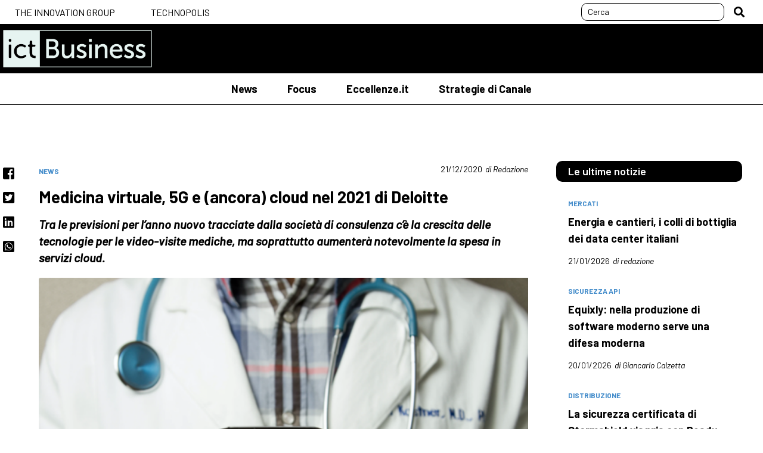

--- FILE ---
content_type: text/html; charset=utf-8
request_url: https://www.ictbusiness.it/news/medicina-virtuale-5g-e-ancora-cloud-nel-2021-di-deloitte.aspx
body_size: 12837
content:


<!DOCTYPE html>
<html lang="it">
<head id="Head1"><meta charset="UTF-8" /><meta http-equiv="X-UA-Compatible" content="IE=edge" /><title>
    Medicina virtuale, 5G e (ancora) cloud nel 2021 di Deloitte
</title><meta name="viewport" content="width=device-width, user-scalable=yes, initial-scale=1.0, minimum-scale=1.0" /><meta content="on" /><link rel="preconnect" href="https://fonts.googleapis.com" /><link rel="preconnect" href="https://fonts.gstatic.com" crossorigin="" /><link href="https://fonts.googleapis.com/css2?family=Barlow:ital,wght@0,300;0,400;0,500;0,600;0,700;1,300;1,400;1,500&amp;display=swap" rel="stylesheet" /><!--open_h_noamp--><script>
  (function(i,s,o,g,r,a,m){i['GoogleAnalyticsObject']=r;i[r]=i[r]||function(){
  (i[r].q=i[r].q||[]).push(arguments)},i[r].l=1*new Date();a=s.createElement(o),
  m=s.getElementsByTagName(o)[0];a.async=1;a.src=g;m.parentNode.insertBefore(a,m)
  })(window,document,'script','https://www.google-analytics.com/analytics.js','ga');

  ga('create', 'UA-3229428-4', 'auto');
  ga('send', 'pageview');
</script>

<script type='text/javascript'>
	var googletag = googletag || {};
	googletag.cmd = googletag.cmd || [];
	(function() {
	var gads = document.createElement('script');
	gads.async = true;
	gads.type = 'text/javascript';
	var useSSL = 'https:' == document.location.protocol;
	gads.src = (useSSL ? 'https:' : 'http:') +
	'//www.googletagservices.com/tag/js/gpt.js';
	var node = document.getElementsByTagName('script')[0];
	node.parentNode.insertBefore(gads, node);
	})();
</script>

<script type='text/javascript'>
	googletag.cmd.push(function() {
	googletag.defineSlot('/4906791/ICTHalfPage', [300, 600], 'div-gpt-ad-1406536566919-0').addService(googletag.pubads());
	googletag.defineSlot('/4906791/ICTLeaderboard', [728, 90], 'div-gpt-ad-1406536566919-1').addService(googletag.pubads());
	googletag.defineSlot('/4906791/ICTLeaderboard2', [728, 90], 'div-gpt-ad-1406536566919-2').addService(googletag.pubads());
	googletag.defineSlot('/4906791/ICTLeaderboard3', [728, 90], 'div-gpt-ad-1406536566919-3').addService(googletag.pubads());
	googletag.defineSlot('/4906791/ICTMPU', [300, 250], 'div-gpt-ad-1406536566919-4').addService(googletag.pubads());
	googletag.defineSlot('/4906791/ICTMPU2', [300, 250], 'div-gpt-ad-1406536566919-5').addService(googletag.pubads());
	googletag.defineSlot('/4906791/ICTPageSkin', [1920, 1200], 'div-gpt-ad-1552014707027-0').addService(googletag.pubads());
	googletag.defineSlot('/4906791/ICTMPUA', [300, 250], 'div-gpt-ad-1553694882604-0').addService(googletag.pubads());
	// googletag.defineSlot('/4906791/ICTSkin', [[1280, 1600], [1440, 1600]], 'div-gpt-ad-1414768538973-0').addService(googletag.pubads());
	googletag.defineSlot('/4906791/ICTSkyscraper', [120, 600], 'div-gpt-ad-1406536566919-7').addService(googletag.pubads());
	googletag.defineSlot('/4906791/PartnerSpaceFujitsu', [728, 90], 'div-gpt-ad-1406536566919-8').addService(googletag.pubads());
	googletag.defineSlot('/4906791/PartnerSpaceFujitsuMPU', [300, 250], 'div-gpt-ad-1406536566919-9').addService(googletag.pubads());
	googletag.pubads().enableSingleRequest();
	googletag.enableServices();
	});
</script>

<script type='text/javascript'>
	var mpu_id = 'div-gpt-ad-1406536566919-4';
	var mpu_id2 = 'div-gpt-ad-1406536566919-5';
	var mpu_idA = 'div-gpt-ad-1553694882604-0';
</script><!--close_h_noamp--><!--h_s_amp--><link href="/media/782.css" type="text/css" rel="STYLESHEET" /><link href="/media/784.css" type="text/css" rel="STYLESHEET" /><meta name="description" content="Tra le previsioni per l’anno nuovo tracciate dalla società di consulenza c’è la crescita delle tecnologie per le video-visite mediche, ma soprattutto aumenterà notevolmente la spesa in servizi cloud.">
<meta name="title" content="Medicina virtuale, 5G e (ancora) cloud nel 2021 di Deloitte">
<meta name="keywords" content="News">
<meta property="og:title"  content="Medicina virtuale, 5G e (ancora) cloud nel 2021 di Deloitte" /><meta property="og:description"  content="Tra le previsioni per l’anno nuovo tracciate dalla società di consulenza c’è la crescita delle tecnologie per le video-visite mediche, ma soprattutto aumenterà notevolmente la spesa in servizi cloud." /><meta property="og:type" content="website" /><link rel='canonical' href='https://www.ictbusiness.it/news/medicina-virtuale-5g-e-ancora-cloud-nel-2021-di-deloitte.aspx' /><link rel="image_src" href="/allegati/2023/12/immagine_178588.jpg" /><meta property="og:image"  content="/allegati/2023/12/immagine_178588.jpg" /><link rel='amphtml' href='https://www.ictbusiness.it/news/medicina-virtuale-5g-e-ancora-cloud-nel-2021-di-deloitte.amp.aspx' /></head>
<body class="interne-sezione article" [class]="statusmenu =='open' ? 'menu interne-sezione article' : 'interne-sezione article'">
    <!--open_bb_noamp--><!--close_bb_noamp--><!--bb_s_amp-->
    <form method="post" action="/news/medicina-virtuale-5g-e-ancora-cloud-nel-2021-di-deloitte.aspx" id="Form1">
<div class="aspNetHidden">
<input type="hidden" name="__VIEWSTATE" id="__VIEWSTATE" value="/wEPDwULLTEwNjQwMjM3NDdkZKjNieuhccIrzER9qOhfTFELowAd" />
</div>

<div>

</div>

      <section class="wrapper">

        <div class="top-header">
          <div class="width-cnt">
            <div id="Module_309421" class="m-topheader"><ul>
	<li><a href="https://www.theinnovationgroup.it/?lang=it" target="_blank">The Innovation Group</a></li>
	<li><a href="https://www.technopolismagazine.it/" target="_blank">Technopolis</a></li>
</ul>
</div>
            <div id="Module_309422" class="m-searchdesktop">

        <div class="desktop-search">
              <div class="search">
                  <input  id="search-input-top" maxlength="50" type="text" placeholder="Cerca">
    
                        <button type="button" role="button"  id="search_btn-top"></button>
                    </div>
            </div>
    

<script type="text/javascript">

    document.addEventListener('DOMContentLoaded', function () {
        
        document.querySelector('#search_btn-top').addEventListener('click', SubmitSearchFormTop);
        document.querySelector("#search-input-top").addEventListener('keyup', onkeypressTop, false);
        document.querySelector("#search-input-top").addEventListener('keypress', onkeypressTop, false);

    });

    function onkeypressTop(e) {
        e.which = e.which || e.keyCode;
        if (e.which == 13) {
            event.preventDefault();
            event.returnValue = false;
            event.cancel = true;
            event.stopPropagation();
            SubmitSearchFormTop(event);
        }
    }

    function SubmitSearchFormTop(event) {
        event.stopPropagation();
        event.preventDefault();

        var re = /<\S[^><]*>/g,
            field = document.querySelector("#search-input-top"),
            value = field.value;
        var keyword = value.replace(re, "");
        var errMsg = 'Inserisci almeno 3 caratteri';

            if (keyword != '') {
                if (keyword.length < 3) {
                    alert(errMsg);
                    field.focus();
                    return false;
                } else {
                    top.location = '/ricerca.aspx?searchtext=' + encodeURIComponent(keyword);
                }
            }
            else {
                alert(errMsg);
                field.focus();
                return false;
            }
        }
</script></div>
          </div>
        </div>

            <div class="site-header">
          <div class="top-site-header">
          <div class="width-cnt">
            <div class="ict">
              <a href="/" title="ict-Business">
                <img src="/media/2/4163/logo-ICT-Business.png" alt="ict-Business">         
              </a>
            </div>             
            <div class="top-search">
              <div id="Module_309446" class="m-search">

        
    
<button type="button" role="button" class="btn-search"  on="tap:AMP.setState({ statusSearch: statusSearch == 'open' ? 'close' : 'open'})" ></button>
<div class="search">
    <input class="search-box"  id="search-input" maxlength="50" type="text" placeholder="Cerca">
    <button type="button" id="search_btn"></button>
</div>

<script type="text/javascript">

    document.addEventListener('DOMContentLoaded', function () {

        //document.querySelector('.btn-search').addEventListener('click', function () {
        //    document.querySelector('.top-search .search').toggle();
        //});

        document.querySelector('#search_btn').addEventListener('click', SubmitSearchForm);
        document.querySelector("#search-input").addEventListener('keyup', onkeypress, false);
        document.querySelector("#search-input").addEventListener('keypress', onkeypress, false);

    });

    /*const btn = document.querySelector('.top-search .btn-search');*/
    /*let wrapper = document.querySelector('.top-search');*/
    document.onclick = function (e) {
        if (document.querySelector('.top-search') && document.querySelector('.top-search').classList.contains('search-open')) {
            if (!e.target.classList.contains('search') && !e.target.classList.contains('btn-search') && !e.target.classList.contains('search-box')) {
                wrapper.classList.remove('search-open');
            }
        }
    }

    function onkeypress(e) {
        e.which = e.which || e.keyCode;
        if (e.which == 13) {
            event.preventDefault();
            event.returnValue = false;
            event.cancel = true;
            event.stopPropagation();
            SubmitSearchForm(event);
        }
    }

    function SubmitSearchForm(event) {
        event.stopPropagation();
        event.preventDefault();

        var re = /<\S[^><]*>/g,
            field = document.querySelector("#search-input"),
            value = field.value;
        var keyword = value.replace(re, "");
        var errMsg = 'Inserisci almeno 3 caratteri';

            if (keyword != '') {
                if (keyword.length < 3) {
                    alert(errMsg);
                    field.focus();
                    return false;
                } else {
                    top.location = '/ricerca.aspx?searchtext=' + encodeURIComponent(keyword);
                }
            }
            else {
                alert(errMsg);
                field.focus();
                return false;
            }
        }
</script></div>
            </div>  
            <button class="lines-button" type="button" role="button" aria-label="Toggle Navigation">
              <div class="cnt-lines">
                <span class="lines"></span>
              </div>
            </button> 
             
          </div>
          </div>
          <div class="bottom-site-header">
          <div class="width-cnt">
            <div class="cnt-nav">
              <div id="Module_309343" class="m-mainmenu"><ul class="main-nav"><li class="item-menu"><a class="main-item-menu" href="/news/">News</a></li><li class="item-menu"><a class="main-item-menu" href="/focus/">Focus</a></li><li class="item-menu"><a class="main-item-menu" href="/eccellenzeit/">Eccellenze.it</a></li><li class="item-menu"><a class="main-item-menu" href="/strategie-di-canale/">Strategie di Canale</a></li></ul>
</div>               
            </div>               
          </div>            
          </div>




        </div>

            

              <main>

                  <div class="cnt-banner-top">
                   <div id="Module_309385" class="m-bannertop"></div>  
                  </div> 
                  <section class="cnt-section top-page-section">
                      <article class="top-page">
                        <div id="Module_309386" class="m-txttop"></div>  
                      </article>
                  </section>
                <div class="main-site-section">
                  <div id="Module_309347" class="m-main">



<div id="main_309347_309347_divLayout" class="table-modulo"><div class="row-module"><div class="cell-module mw-1column" id="cell_150277_0_0" style="width:100.00%"><div class="modulo" id="Module_309414">


<section class="cnt-section cnt-article">
    <ul class="social-share" id="social-share">
        <li><a href="#" class="facebook" id="fbshare"><span>facebook</span></a></li>
        <li><a href="#" class="twitter" id="twshare"><span>twitter</span></a></li>
        <li><a href="#" class="linkedin" id="inshare"><span>linkedin</span></a></li>
        <li><a href="#" class="wa" id="washare" target="_blank"><span>whatsapp</span></a></li>
    </ul>
    <div class="row-category">

        
                <ul class="category-list">
            
                <li class="category  news"><a href="/news/">News</a></li>
            
                </ul>
            
        <div class="date-author">
            <span class="date">
                21/12/2020
            </span>
            <span class="author">
                di Redazione
            </span>
        </div>
    </div>
    <div class="row-author">
        <div id="m9a2ba085606042c1a001698ffcf421a0_pnlAttribute" class="sponsored">
	
            
</div>

    </div>
    <h1>
        Medicina virtuale, 5G e (ancora) cloud nel 2021 di Deloitte</h1>
    <div class="summary">
        <p>
            Tra le previsioni per l’anno nuovo tracciate dalla società di consulenza c’è la crescita delle tecnologie per le video-visite mediche, ma soprattutto aumenterà notevolmente la spesa in servizi cloud.</p>
    </div>
    
    
    
    
    <div id="m9a2ba085606042c1a001698ffcf421a0_pnlMainImg" class="cnt-img">
	
        <img src="/allegati/2023/12/immagine_178591.jpg" id="m9a2ba085606042c1a001698ffcf421a0_imgMain" itemprop="image" class="main-img" alt="immagine.jpg" loading="lazy" data-amp-width="684" data-amp-height="513" />
        <p class="meta-img">
            </p>
    
</div>

    <script id="speakup-player-script" src="https://cdn.speakup.ai/loader.speakup.min.js" async></script>
    <div id="speakup-player"></div>


    <div class="txt-article">
                                    
                

                    
                            <p><p dir="ltr" style="line-height: 1.8; margin-top: 0pt; margin-bottom: 0pt;"><span id="docs-internal-guid-8114becb-7fff-78f5-689d-23ee2052c5de"><span style="font-size: 11pt; font-family: Arial; font-variant-numeric: normal; font-variant-east-asian: normal; vertical-align: baseline; white-space: pre-wrap;">Il 2020, sfortunatissimo da molti punti di vista, &egrave; stato per&ograve; anche l&rsquo;anno della crescita delle tecnologie di lavoro a distanza, delle esperienze digitali, dell&rsquo;esordio in e-commerce per molti operatori del commercio e della ristorazione, della didattica a distanza (che, pur problematica e ancora da perfezionare, ha contribuito a rinnovare la scuola italiana). </span><span style="font-size: 11pt; font-family: Arial; font-weight: 700; font-variant-numeric: normal; font-variant-east-asian: normal; vertical-align: baseline; white-space: pre-wrap;">Ma come sar&agrave; il 2021? </span><span style="font-size: 11pt; font-family: Arial; font-variant-numeric: normal; font-variant-east-asian: normal; vertical-align: baseline; white-space: pre-wrap;">Come d&rsquo;abitudine, a fine dicembre i vendor si sbilanciano in previsioni tecnologiche sull&rsquo;anno nuovo, previsioni che sono tuttavia un po&rsquo; condizionate dal particolare ambito di mercato in cui l&rsquo;azienda opera. Un punto di vista forse pi&ugrave; neutrale e ampio &egrave; quello di </span><span style="font-size: 11pt; font-family: Arial; font-weight: 700; font-variant-numeric: normal; font-variant-east-asian: normal; vertical-align: baseline; white-space: pre-wrap;">Deloitte</span><span style="font-size: 11pt; font-family: Arial; font-variant-numeric: normal; font-variant-east-asian: normal; vertical-align: baseline; white-space: pre-wrap;">, espresso per ventesimo anno consecutivo nel report &ldquo;TMT Predictions&rdquo;.&nbsp;</span></span></p>
<p dir="ltr" style="line-height: 1.8; margin-top: 0pt; margin-bottom: 0pt;"><span id="docs-internal-guid-8114becb-7fff-78f5-689d-23ee2052c5de">&nbsp;</span></p>
<p dir="ltr" style="line-height: 1.8; margin-top: 0pt; margin-bottom: 0pt;"><span id="docs-internal-guid-8114becb-7fff-78f5-689d-23ee2052c5de"><span style="font-size: 11pt; font-family: Arial; font-variant-numeric: normal; font-variant-east-asian: normal; vertical-align: baseline; white-space: pre-wrap;">Ne 2021 il covid-19 far&agrave; ancora sentire i suoi effetti, nel bene e nel male, ma ci saranno anche fenomeni tecnologici indipendenti dalle dinamiche della crisi sanitaria. </span><span style="font-size: 11pt; font-family: Arial; font-style: italic; font-variant-numeric: normal; font-variant-east-asian: normal; vertical-align: baseline; white-space: pre-wrap;">&ldquo;&Egrave; ormai sotto gli occhi di tutti che la pandemia ha portato con s&eacute; un&rsquo;accelerazione tecnologica senza precedenti, soprattutto in Italia&rdquo;</span><span style="font-size: 11pt; font-family: Arial; font-variant-numeric: normal; font-variant-east-asian: normal; vertical-align: baseline; white-space: pre-wrap;">, commenta </span><span style="font-size: 11pt; font-family: Arial; font-weight: 700; font-variant-numeric: normal; font-variant-east-asian: normal; vertical-align: baseline; white-space: pre-wrap;">Andrea Laurenza</span><span style="font-size: 11pt; font-family: Arial; font-variant-numeric: normal; font-variant-east-asian: normal; vertical-align: baseline; white-space: pre-wrap;">, TMT Industry Leader, Deloitte Central Mediterranean. &ldquo;I</span><span style="font-size: 11pt; font-family: Arial; font-style: italic; font-variant-numeric: normal; font-variant-east-asian: normal; vertical-align: baseline; white-space: pre-wrap;">nfatti &egrave; cambiato radicalmente il modo in cui viviamo e lavoriamo, ma allo stesso tempo una vasta gamma di tecnologie aziendali e di consumo, dal 5G al cloud, continuer&agrave; a offrire nuove opportunit&agrave; di business a tutto l&rsquo;ecosistema socio-economico&rdquo;.</span><span style="font-size: 11pt; font-family: Arial; font-variant-numeric: normal; font-variant-east-asian: normal; vertical-align: baseline; white-space: pre-wrap;"> Vediamo allora le principali previsioni della societ&agrave; di consulenza per il 2021.</span></span></p>
<p dir="ltr" style="line-height: 1.8; margin-top: 0pt; margin-bottom: 0pt;"><span id="docs-internal-guid-8114becb-7fff-78f5-689d-23ee2052c5de">&nbsp;</span></p>
<p dir="ltr" style="line-height: 1.8; margin-top: 0pt; margin-bottom: 0pt;"><span id="docs-internal-guid-8114becb-7fff-78f5-689d-23ee2052c5de"><span style="font-size: 11pt; font-family: Arial; font-weight: 700; font-variant-numeric: normal; font-variant-east-asian: normal; vertical-align: baseline; white-space: pre-wrap;">Medicina sempre pi&ugrave; virtuale</span></span></p>
<p dir="ltr" style="line-height: 1.8; margin-top: 0pt; margin-bottom: 0pt;"><span id="docs-internal-guid-8114becb-7fff-78f5-689d-23ee2052c5de"><span style="font-size: 11pt; font-family: Arial; font-style: italic; font-variant-numeric: normal; font-variant-east-asian: normal; vertical-align: baseline; white-space: pre-wrap;">&ldquo;Oltre ad aver reso necessario l&rsquo;abbattimento di alcune barriere normative, il covid-19 ha spinto i pazienti a comprendere e utilizzare le app di videochiamata, soprattutto gli ultrasessantenni</span><span style="font-size: 11pt; font-family: Arial; font-variant-numeric: normal; font-variant-east-asian: normal; vertical-align: baseline; white-space: pre-wrap;">&rdquo;, spiega Deloitte. Nel 2019, prima della pandemia, solo l&rsquo;1% consumatori avevano usufruito di </span><span style="font-size: 11pt; font-family: Arial; font-weight: 700; font-variant-numeric: normal; font-variant-east-asian: normal; vertical-align: baseline; white-space: pre-wrap;">visite mediche a distanza,</span><span style="font-size: 11pt; font-family: Arial; font-variant-numeric: normal; font-variant-east-asian: normal; vertical-align: baseline; white-space: pre-wrap;"> rese possibili dalle applicazioni di videochiamata. Ma nel 2021, secondo Deloitte, la percentuale nel mondo salir&agrave; al </span><span style="font-size: 11pt; font-family: Arial; font-weight: 700; font-variant-numeric: normal; font-variant-east-asian: normal; vertical-align: baseline; white-space: pre-wrap;">5%</span><span style="font-size: 11pt; font-family: Arial; font-variant-numeric: normal; font-variant-east-asian: normal; vertical-align: baseline; white-space: pre-wrap;">, per un totale stimato di circa 400 milioni di video-visite.&nbsp;</span></span></p>
<p dir="ltr" style="line-height: 1.8; margin-top: 0pt; margin-bottom: 0pt;">&nbsp;</p>
<p dir="ltr" style="line-height: 1.8; margin-top: 0pt; margin-bottom: 0pt;">&nbsp;</p>
<p dir="ltr" style="line-height: 1.8; margin-top: 0pt; margin-bottom: 0pt;">&nbsp;</p>
<p><a class="fancybox" href="https://www.ictbusiness.it/files/2020/12/immagini_contenuti/45058/cloud-ibrido.png" rel="ligthbox" target="_blank" title=""><img alt="" class="img-thumbnail img-responsive img-newsite" src="https://www.ictbusiness.it/files/2020/12/immagini_contenuti/45058/cloud-ibrido_t.png" style="border-width: 0px; border-style: solid; height: 375px; width: 500px;" title="" /></a></p>
<p dir="ltr" style="line-height: 1.8; margin-top: 0pt; margin-bottom: 0pt;"><span id="docs-internal-guid-8114becb-7fff-78f5-689d-23ee2052c5de">&nbsp;</span></p>
<p dir="ltr" style="line-height: 1.8; margin-top: 0pt; margin-bottom: 0pt;"><span id="docs-internal-guid-8114becb-7fff-78f5-689d-23ee2052c5de"><span style="font-size: 11pt; font-family: Arial; font-weight: 700; font-variant-numeric: normal; font-variant-east-asian: normal; vertical-align: baseline; white-space: pre-wrap;">Un cloud ancor pi&ugrave; ricco</span></span></p>
<p dir="ltr" style="line-height: 1.8; margin-top: 0pt; margin-bottom: 0pt;"><span id="docs-internal-guid-8114becb-7fff-78f5-689d-23ee2052c5de"><span style="font-size: 11pt; font-family: Arial; font-variant-numeric: normal; font-variant-east-asian: normal; vertical-align: baseline; white-space: pre-wrap;">Il mercato del cloud computing emerger&agrave; dalla crisi fortemente rafforzato. L&rsquo;anno prossimo la spesa mondiale in soluzioni cloud crescer&agrave; </span><span style="font-size: 11pt; font-family: Arial; font-weight: 700; font-variant-numeric: normal; font-variant-east-asian: normal; vertical-align: baseline; white-space: pre-wrap;">sette volte pi&ugrave; velocemente della spesa IT </span><span style="font-size: 11pt; font-family: Arial; font-variant-numeric: normal; font-variant-east-asian: normal; vertical-align: baseline; white-space: pre-wrap;">complessiva, mentre tra il 2021 e il 2025 si prevede che l&rsquo;aumento dei ricavi rimanga superiore al 30%, spinto dagli obiettivi di efficienza, agilit&agrave; e capacit&agrave; di innovazione delle aziende. &ldquo;</span><span style="font-size: 11pt; font-family: Arial; font-style: italic; font-variant-numeric: normal; font-variant-east-asian: normal; vertical-align: baseline; white-space: pre-wrap;">Nel prossimo futuro, le tecnologie cloud potrebbero diventare la soluzione principale per molteplici tipologie di business&rdquo;</span><span style="font-size: 11pt; font-family: Arial; font-variant-numeric: normal; font-variant-east-asian: normal; vertical-align: baseline; white-space: pre-wrap;">, sottolinea Deloitte.</span></span></p>
<p dir="ltr" style="line-height: 1.8; margin-top: 0pt; margin-bottom: 0pt;"><span id="docs-internal-guid-8114becb-7fff-78f5-689d-23ee2052c5de">&nbsp;</span></p>
<p dir="ltr" style="line-height: 1.8; margin-top: 0pt; margin-bottom: 0pt;"><span id="docs-internal-guid-8114becb-7fff-78f5-689d-23ee2052c5de"><span style="font-size: 11pt; font-family: Arial; font-weight: 700; font-variant-numeric: normal; font-variant-east-asian: normal; vertical-align: baseline; white-space: pre-wrap;">Sport femminili alla riscossa</span></span></p>
<p dir="ltr" style="line-height: 1.8; margin-top: 0pt; margin-bottom: 0pt;"><span id="docs-internal-guid-8114becb-7fff-78f5-689d-23ee2052c5de"><span style="font-size: 11pt; font-family: Arial; font-variant-numeric: normal; font-variant-east-asian: normal; vertical-align: baseline; white-space: pre-wrap;">L&rsquo;industria degli eventi sportivi ha risentito pesantemente delle limitazioni dei lockdown. L&rsquo;anno prossimo, invece, il settore sar&agrave; attraversato da due tendenze forti: la crescita del giro d&rsquo;affari legato agli </span><span style="font-size: 11pt; font-family: Arial; font-weight: 700; font-variant-numeric: normal; font-variant-east-asian: normal; vertical-align: baseline; white-space: pre-wrap;">sport femminili </span><span style="font-size: 11pt; font-family: Arial; font-variant-numeric: normal; font-variant-east-asian: normal; vertical-align: baseline; white-space: pre-wrap;">(che raggiunger&agrave; il miliardo di dollari) e l&rsquo;ascesa delle </span><span style="font-size: 11pt; font-family: Arial; font-weight: 700; font-variant-numeric: normal; font-variant-east-asian: normal; vertical-align: baseline; white-space: pre-wrap;">tecnologie digitali a supporto degli allenamenti. </span><span style="font-size: 11pt; font-family: Arial; font-variant-numeric: normal; font-variant-east-asian: normal; vertical-align: baseline; white-space: pre-wrap;">Saranno importanti smartwatch e fitness band, quindi, ma anche sensori e dati che misurano il grado di benessere e l&rsquo;attivit&agrave; fisica delle persone.</span></span></p>
<p dir="ltr" style="line-height: 1.8; margin-top: 0pt; margin-bottom: 0pt; padding: 0pt 0pt 12pt;"><span id="docs-internal-guid-8114becb-7fff-78f5-689d-23ee2052c5de">&nbsp;</span></p>
<p dir="ltr" style="line-height: 1.8; margin-top: 0pt; margin-bottom: 0pt; padding: 0pt 0pt 12pt;"><span id="docs-internal-guid-8114becb-7fff-78f5-689d-23ee2052c5de"><span style="font-size: 11pt; font-family: Arial; font-weight: 700; font-variant-numeric: normal; font-variant-east-asian: normal; vertical-align: baseline; white-space: pre-wrap;">Pi&ugrave; chiarezza sul 5G</span><br />
<span style="font-size: 11pt; font-family: Arial; font-variant-numeric: normal; font-variant-east-asian: normal; vertical-align: baseline; white-space: pre-wrap;">Per quanto improbabili, le </span><span style="font-size: 11pt; font-family: Arial; font-weight: 700; font-variant-numeric: normal; font-variant-east-asian: normal; vertical-align: baseline; white-space: pre-wrap;">bufale sui rischi del 5G</span><span style="font-size: 11pt; font-family: Arial; font-variant-numeric: normal; font-variant-east-asian: normal; vertical-align: baseline; white-space: pre-wrap;"> hanno circolato abbondantemente nel 2020, anche sull&rsquo;onda del covid-19. E fra l&rsquo;altro l&rsquo;Italia si distingue per uno scarso livello di conoscenza sul tema delle reti mobili di quinta generazione: siamo al penultimo posto tra le nazioni analizzate da Deloitte. Da noi, infatti, solo il 53% degli utenti ha le idee chiare su che cosa sia il 5G. &ldquo;</span><span style="font-size: 11pt; font-family: Arial; font-style: italic; font-variant-numeric: normal; font-variant-east-asian: normal; vertical-align: baseline; white-space: pre-wrap;">&Egrave; dunque necessario&rdquo;</span><span style="font-size: 11pt; font-family: Arial; font-variant-numeric: normal; font-variant-east-asian: normal; vertical-align: baseline; white-space: pre-wrap;">, spiega Deloitte, &ldquo;</span><span style="font-size: 11pt; font-family: Arial; font-style: italic; font-variant-numeric: normal; font-variant-east-asian: normal; vertical-align: baseline; white-space: pre-wrap;">impostare un tempestivo e adeguato piano di informazione che educhi i consumatori affinch&eacute; vengano opportunamente arginate le paure&rdquo;.</span></span></p>
<p dir="ltr" style="line-height: 1.8; margin-top: 0pt; margin-bottom: 0pt; padding: 0pt 0pt 12pt;"><span id="docs-internal-guid-8114becb-7fff-78f5-689d-23ee2052c5de"><span style="font-size: 11pt; font-family: Arial; font-weight: 700; font-variant-numeric: normal; font-variant-east-asian: normal; vertical-align: baseline; white-space: pre-wrap;">L&rsquo;edge &ldquo;intelligente&rdquo; prende il volo</span><br />
<span style="font-size: 11pt; font-family: Arial; font-variant-numeric: normal; font-variant-east-asian: normal; vertical-align: baseline; white-space: pre-wrap;">Nel 2021 il mercato mondiale delle</span><span style="font-size: 11pt; font-family: Arial; font-weight: 700; font-variant-numeric: normal; font-variant-east-asian: normal; vertical-align: baseline; white-space: pre-wrap;"> tecnologie di &ldquo;intelligente edge&rdquo;</span><span style="font-size: 11pt; font-family: Arial; font-variant-numeric: normal; font-variant-east-asian: normal; vertical-align: baseline; white-space: pre-wrap;">, cio&egrave; di calcolo e analisi dei dati spostati negli oggetti periferici delle reti, toccher&agrave; i </span><span style="font-size: 11pt; font-family: Arial; font-weight: 700; font-variant-numeric: normal; font-variant-east-asian: normal; vertical-align: baseline; white-space: pre-wrap;">12 miliardi di dollari </span><span style="font-size: 11pt; font-family: Arial; font-variant-numeric: normal; font-variant-east-asian: normal; vertical-align: baseline; white-space: pre-wrap;">di valore. il tasso annuo di crescita composto sar&agrave; del 35%, un aumento trainato principalmente dalle aziende di telecomunicazioni e dalle loro reti 5G, oltre che dai fornitori di servizi cloud.</span></span></p>
<p dir="ltr" style="line-height: 1.8; margin-top: 0pt; margin-bottom: 0pt; padding: 0pt 0pt 12pt;">&nbsp;</p>
<p dir="ltr" style="line-height: 1.8; margin-top: 0pt; margin-bottom: 0pt; padding: 0pt 0pt 12pt;"><a class="fancybox" href="https://www.ictbusiness.it/files/2020/12/immagini_contenuti/45058/apple-visori-realta-aumentata.png" rel="ligthbox" style="background-color: rgb(255, 255, 255);" target="_blank" title=""><img alt="" class="img-thumbnail img-responsive img-newsite" src="https://www.ictbusiness.it/files/2020/12/immagini_contenuti/45058/apple-visori-realta-aumentata_t.png" style="border-width: 0px; border-style: solid; height: 374px; width: 500px;" title="" /></a></p>
<p dir="ltr" style="line-height: 1.8; margin-top: 0pt; margin-bottom: 12pt;">&nbsp;</p>
<p dir="ltr" style="line-height: 1.8; margin-top: 0pt; margin-bottom: 12pt;"><span id="docs-internal-guid-8114becb-7fff-78f5-689d-23ee2052c5de"><span style="font-size: 11pt; font-family: Arial; font-weight: 700; font-variant-numeric: normal; font-variant-east-asian: normal; vertical-align: baseline; white-space: pre-wrap;">Tv a 8K, visori, reti &ldquo;aperte&rdquo;</span><br />
<span style="font-size: 11pt; font-family: Arial; font-variant-numeric: normal; font-variant-east-asian: normal; vertical-align: baseline; white-space: pre-wrap;">Le altre previsioni di Deloitte per 2021 spaziano dall&rsquo;ambito delle reti alle tecnologie per l&rsquo;intrattenimento. Le </span><span style="font-size: 11pt; font-family: Arial; font-weight: 700; font-variant-numeric: normal; font-variant-east-asian: normal; vertical-align: baseline; white-space: pre-wrap;">reti di accesso radio aperte e virtuali</span><span style="font-size: 11pt; font-family: Arial; font-variant-numeric: normal; font-variant-east-asian: normal; vertical-align: baseline; white-space: pre-wrap;"> (Ran) potranno consentire agli operatori di rete mobile di ridurre i costi di adozione del 5G e di avere pi&ugrave; scelta in merito ai fornitori. Un mercato ancora di nicchia ma in crescita &egrave; poi quello dei</span><span style="font-size: 11pt; font-family: Arial; font-weight: 700; font-variant-numeric: normal; font-variant-east-asian: normal; vertical-align: baseline; white-space: pre-wrap;"> televisori con risoluzione 8K</span><span style="font-size: 11pt; font-family: Arial; font-variant-numeric: normal; font-variant-east-asian: normal; vertical-align: baseline; white-space: pre-wrap;">: le vendite potrebbero raggiungere i 5 miliardi di dollari nel 2021, e a questo valore vanno aggiunti ulteriori centinaia di milioni di dollari di giro d&rsquo;affari considerando gli accessori e i servizi per la produzione di contenuti 8K. Un&rsquo;ultima previsione riguarda la </span><span style="font-size: 11pt; font-family: Arial; font-weight: 700; font-variant-numeric: normal; font-variant-east-asian: normal; vertical-align: baseline; white-space: pre-wrap;">realt&agrave; aumentata</span><span style="font-size: 11pt; font-family: Arial; font-variant-numeric: normal; font-variant-east-asian: normal; vertical-align: baseline; white-space: pre-wrap;">: le vendite di visori che permettono questo tipo di esperienza (in parte virtuale e in parte &ldquo;reale&rdquo;) raddoppieranno rispetto ai livelli del 2019. A trainare la domanda saranno innanzitutto le aziende, ma anche il mondo della scuola.</span></span></p>
<div>
	&nbsp;</div></p>
                    
                    
                
                        
                        
                        
                            <section class="cnt-section">
                                <div class="adv-468 adv">
                                    <div id='videoincontent'></div>
                                </div>
                            </section>
                        
                
                            
            
    </div>

    

    
</section>


<section class="cnt-section">
    <div class="adv-468 adv">
        <div id='div-gpt-ad-engage_res_dsk_468x60_btf'></div>
        <div id='div-gpt-ad-engage_res_mob_468x60_btf'></div>

        <amp-ad width="300" height="250"
            type="doubleclick"
            data-loading-strategy="1.25"
            data-slot="/150134580/engage_res_amp_300x250_btf">
        </amp-ad>

    </div>
</section>

<section class="cnt-section m-col-3">

    
        <h2 class="list-title">ARTICOLI CORRELATI</h2>
        
         <article>
            <div class="cnt-img">
                <div class="category"><a href="#">mercati</a></div>
                <a href="/news/energia-e-cantieri-i-colli-di-bottiglia-dei-data-center-italiani.aspx"  class="" >
                     <img  itemprop='image' src="/allegati/2026/1/data-center-italia-dati-mercato_226160.jpg" alt="" data-amp-width="320" data-amp-height="180" loading='lazy'>
                    </a>
            </div>             
            <h3 class="title">
                <div class="sponsored"></div>
                <a href="/news/energia-e-cantieri-i-colli-di-bottiglia-dei-data-center-italiani.aspx">Energia e cantieri, i colli di bottiglia dei data center italiani</a>
                <div class="date-author">
                    <span class="date">
                        21/01/2026
                    </span>
                    <span class="author">
                        di redazione
                    </span>
                </div>
            </h3>
        </article> 
        
         <article>
            <div class="cnt-img">
                <div class="category"><a href="#">mercati</a></div>
                <a href="/news/la-disillusione-non-frena-lascesa-dellai-ma-cambiano-le-strategie.aspx"  class="" >
                     <img  itemprop='image' src="/allegati/2026/1/mercato-intelligenza-artificiale-gartner_226101.jpg" alt="" data-amp-width="320" data-amp-height="180" loading='lazy'>
                    </a>
            </div>             
            <h3 class="title">
                <div class="sponsored"></div>
                <a href="/news/la-disillusione-non-frena-lascesa-dellai-ma-cambiano-le-strategie.aspx">La disillusione non frena l’ascesa dell’AI, ma cambiano le strategie</a>
                <div class="date-author">
                    <span class="date">
                        19/01/2026
                    </span>
                    <span class="author">
                        di redazione
                    </span>
                </div>
            </h3>
        </article> 
        
         <article>
            <div class="cnt-img">
                <div class="category"><a href="#">sicurezza</a></div>
                <a href="/news/nozomi-networks-presenta-lassistente-virtuale-privato-per-ot-e-iot.aspx"  class="" >
                     <img  itemprop='image' src="/allegati/2026/1/assistente-ai-sicurezza-iot-ot-nozomi_226088.jpg" alt="" data-amp-width="320" data-amp-height="180" loading='lazy'>
                    </a>
            </div>             
            <h3 class="title">
                <div class="sponsored"></div>
                <a href="/news/nozomi-networks-presenta-lassistente-virtuale-privato-per-ot-e-iot.aspx">Nozomi Networks presenta l’assistente virtuale privato per OT e IoT</a>
                <div class="date-author">
                    <span class="date">
                        19/01/2026
                    </span>
                    <span class="author">
                        di redazione
                    </span>
                </div>
            </h3>
        </article> 
        
         <article>
            <div class="cnt-img">
                <div class="category"><a href="#">mercati</a></div>
                <a href="/news/data-center-in-italia-tra-i-ritardi-e-le-promesse-di-protagonismo.aspx"  class="" >
                     <img  itemprop='image' src="/allegati/2026/1/data-center-italia-politecnico_226081.jpg" alt="" data-amp-width="320" data-amp-height="180" loading='lazy'>
                    </a>
            </div>             
            <h3 class="title">
                <div class="sponsored"></div>
                <a href="/news/data-center-in-italia-tra-i-ritardi-e-le-promesse-di-protagonismo.aspx">Data center in Italia, tra i ritardi e le promesse di protagonismo</a>
                <div class="date-author">
                    <span class="date">
                        16/01/2026
                    </span>
                    <span class="author">
                        di redazione
                    </span>
                </div>
            </h3>
        </article> 
    

    
</section>


<script type="text/javascript">
    var shareUrl = "https://www.ictbusiness.it/news/medicina-virtuale-5g-e-ancora-cloud-nel-2021-di-deloitte.aspx",
        shareTitle = document.querySelector('h1').innerHTML,
        shareImg,
        programmatic = false,
        metaverso = false;

    document.addEventListener('DOMContentLoaded', function () {
        if (programmatic) {
            var body = document.querySelector('body');
            body.classList.add('programmatic');
        }
        if (metaverso) {
            var body = document.querySelector('body');
            body.classList.add('metaverso');
        }
        if (document.querySelector('.main-img')) {
            shareImg = document.querySelector('.main-img').src;
        }
        setSocialShareLinks(shareUrl, shareTitle, shareImg);
    })

</script>
<script type="text/javascript" src="/_controls/ICTBusiness.Web.Module/js/social_share.js"></script>
</div><div class="modulo" id="Module_309482"></div></div></div></div>
</div>
                </div>

                  <aside class="site-aside"><div id="Module_309480" class="m-sidecontent">



<div id="sideContent_309480_309480_divLayout" class="table-modulo"><div class="row-module"><div class="cell-module" id="cell_150277_0_0"><div class="modulo Module_63c7f3ab-e697-4d68-a4de-d7b282a7a72b" id="Module_309447">
<section class="cnt-section">
    <div class="listShowAll section-title">
        <span>Le ultime notizie</span>
    </div>
    



<section class="cnt-section">

    

        
            <article class="evidenza">

                <div class="cnt-article">
                    <div class="category"><a href="#">mercati</a></div>
                    <h3 class="title">
                    <a href="/news/energia-e-cantieri-i-colli-di-bottiglia-dei-data-center-italiani.aspx">Energia e cantieri, i colli di bottiglia dei data center italiani</a>
                    <div class="date-author">
                        <span class="date">
                            21/01/2026
                        </span>
                        <span class="author">
                         di redazione
                        </span>
                    </div>
                    </h3>
                    
                </div>
            </article>
            
            <article class="evidenza">

                <div class="cnt-article">
                    <div class="category"><a href="#">Sicurezza API</a></div>
                    <h3 class="title">
                    <a href="/focus/equixly-nella-produzione-di-software-moderno-serve-una-difesa-moderna.aspx">Equixly: nella produzione di software moderno serve una difesa moderna</a>
                    <div class="date-author">
                        <span class="date">
                            20/01/2026
                        </span>
                        <span class="author">
                         di Giancarlo Calzetta
                        </span>
                    </div>
                    </h3>
                    
                </div>
            </article>
            
            <article class="evidenza">

                <div class="cnt-article">
                    <div class="category"><a href="#">distribuzione</a></div>
                    <h3 class="title">
                    <a href="/strategie-di-canale/la-sicurezza-certificata-di-stormshield-viaggia-con-ready-informatica.aspx">La sicurezza certificata di Stormshield viaggia con Ready Informatica</a>
                    <div class="date-author">
                        <span class="date">
                            20/01/2026
                        </span>
                        <span class="author">
                         di redazione
                        </span>
                    </div>
                    </h3>
                    
                </div>
            </article>
            
            <article class="evidenza">

                <div class="cnt-article">
                    <div class="category"><a href="#">mercati</a></div>
                    <h3 class="title">
                    <a href="/news/la-disillusione-non-frena-lascesa-dellai-ma-cambiano-le-strategie.aspx">La disillusione non frena l’ascesa dell’AI, ma cambiano le strategie</a>
                    <div class="date-author">
                        <span class="date">
                            19/01/2026
                        </span>
                        <span class="author">
                         di redazione
                        </span>
                    </div>
                    </h3>
                    
                </div>
            </article>
        
</section>

</section> </div><div class="modulo Module_51116b9d-7349-4048-834a-49e40827e041" id="Module_309451"></div><div class="modulo Module_0e7cd440-e5a3-4b4c-be5d-9b34bc9255bd" id="Module_309452">
<section class="cnt-section">
    <div class="listShowAll section-title">
        <span>Gli eventi di TIG</span>
    </div>
    <div class="media"><a href="https://www.theinnovationgroup.it/events/imprese-in-transizione-tra-sostenibilita-digitale-e-digitalizzazione-sostenibile/?lang=it" target="_blank"><img alt="" src="/media/spalla-articolo/bannerbeg24.jpg" /></a></div>

<div class="media"><a href="https://www.theinnovationgroup.it/events/roma-digital-summit/?lang=it" target="_blank"><img alt="" src="/media/spalla-articolo/bannerroma24.jpg" /></a></div>

</section> </div><div class="modulo Module_8237fccf-2e55-4bae-84be-a9750abc101c" id="Module_309454">
<section class="cnt-section">
    <div class="listShowAll section-title">
        <span>Le pi&#249; lette</span>
    </div>
    



<section class="cnt-section">

    

        
            <article class="evidenza">

                <div class="cnt-article">
                    <div class="category"><a href="#">trasporti</a></div>
                    <h3 class="title">
                    <a href="/eccellenze/dallaeroporto-di-fiumicino-si-vola-in-tranquillita-con-lassistente-virtuale.aspx">Dall’aeroporto di Fiumicino si vola in tranquillità con l’assistente virtuale</a>
                    <div class="date-author">
                        <span class="date">
                            24/10/2025
                        </span>
                        <span class="author">
                         di redazione
                        </span>
                    </div>
                    </h3>
                    
                </div>
            </article>
            
            <article class="evidenza">

                <div class="cnt-article">
                    <div class="category"><a href="#">acquisizioni</a></div>
                    <h3 class="title">
                    <a href="/news/insurtech-ntt-data-rafforza-limpegno-con-unacquisizione.aspx">Insurtech, Ntt Data rafforza l’impegno con un’acquisizione</a>
                    <div class="date-author">
                        <span class="date">
                            11/11/2025
                        </span>
                        <span class="author">
                         di redazione
                        </span>
                    </div>
                    </h3>
                    
                </div>
            </article>
            
            <article class="evidenza">

                <div class="cnt-article">
                    <div class="category"><a href="#">mercati</a></div>
                    <h3 class="title">
                    <a href="/news/mercato-digitale-in-crescita-del-39-sullai-ancora-barriere-da-superare.aspx">Mercato digitale in crescita del 3,9%, sull’AI ancora barriere da superare</a>
                    <div class="date-author">
                        <span class="date">
                            19/11/2025
                        </span>
                        <span class="author">
                         di redazione
                        </span>
                    </div>
                    </h3>
                    
                </div>
            </article>
            
            <article class="evidenza">

                <div class="cnt-article">
                    <div class="category"><a href="#">professioni Ict</a></div>
                    <h3 class="title">
                    <a href="/focus/professioni-ict-il-gap-italiano-tra-domanda-e-offerta-e-enorme.aspx">Professioni Ict, il gap italiano tra domanda e offerta è enorme</a>
                    <div class="date-author">
                        <span class="date">
                            19/11/2025
                        </span>
                        <span class="author">
                         di redazione
                        </span>
                    </div>
                    </h3>
                    
                </div>
            </article>
        
</section>

</section> </div></div></div></div>
</div></aside>
                                      
              </main>
      <div class="nl">
        <div id="Module_309437" class="m-newsletter"><div class="nl">
<div class="inner-nl"><img alt="" src="/media/newsletter.png" />
<div class="txt">
<h6>Iscriviti alla newsletter di <strong>ictBusiness.it</strong></h6>

<p>Non perdere notizie, aggiornamenti e interviste dal mondo dell'innovazione</p>
</div>
<a href="/newsletter.aspx">Iscriviti Ora</a></div>
</div>
</div>
      </div>  
      <footer>
        <div class="inner-footer">
          <div class="width-cnt">
              <div class="copy">
                <div id="Module_309423" class="m-copy"><div class="footer-copy">
<div class="footer-img"><img alt="The Innovation Group" src="/media/logo-tig.png" /></div>

<div class="inner-copy">
<div class="contact">
<ul>
	<li><a href="/chi-siamo.aspx">Chi siamo</a></li>
	<li><a href="/privacy.aspx">Privacy</a></li>
	<li><a href="/cookie.aspx">Cookie</a></li>
	<li><a href="/contatti.aspx">Contatti</a></li>
	<li><a href="https://www.tig.it/ita/factory.aspx" target="_blank">Credits</a></li>
</ul>
</div>

<div class="social">
<ul class="social-share">
	<li>seguici su</li>
	<li><a class="facebook" href="https://www.facebook.com/ictbusiness.it">Facebook</a></li>
	<li><a class="twitter" href="https://twitter.com/ictBusinessIT">Twitter</a></li>
	<li><a class="linkedin" href="http://www.linkedin.com/company/ictbusiness.it">Linkedin</a></li>
	<li><a class="youtube" href="http://www.youtube.com/user/IctBusinessIT?sub_confirmation=1">youtube</a></li>
</ul>
</div>
</div>

<div class="address">&copy; 2023 The Innovation Group via Palermo 5, 20121 Milano P.IVA 06750900968</div>
</div>
</div>
              </div>

          </div>
        </div>
      </footer>
 

</section>

<div id="Module_309424" class="m-evento"></div>
        <script type="text/javascript" src="/media/2/4163/plugin.js"></script>
        <script type="text/javascript" src="/media/2/4163/application.js"></script>

    
<div>

    <input type="hidden" name="__VIEWSTATEGENERATOR" id="__VIEWSTATEGENERATOR" value="619D44AD" />
</div>
<div class="aspNetHidden">

    <input type="hidden" name="__VIEWSTATEGENERATOR" id="__VIEWSTATEGENERATOR" value="B3B1B462" />
</div></form>
    <!--open_be_noamp--><!--close_be_noamp--><!--be_s_amp-->
</body>
<!--open_f_noamp--><!--close_f_noamp--><!--f_s_amp-->
</html>

--- FILE ---
content_type: application/javascript
request_url: https://www.ictbusiness.it/media/2/4163/application.js
body_size: 2396
content:

$(function () {
/*    setMenuAside();*/
    setSocial();
    initCloneAsideModules();
    initSlider();

    initMenu();
    initOpenSearch();

    window.addEventListener('scroll', function () {
       /* setAsideMenuScroll();*/
        setTopBannerScroll();
        setSocialScroll();
    });

    window.addEventListener('resize', function () {
       /* setMenuAside();*/
        setSocial();
    });

});

function initSlider() {
    initTsl('.interview-carousel', {
        items: 1,
        slideBy: 'page',
        autoplay: false,
        controls: false,
        mouseDrag: true,
        navPosition: 'bottom'
    });
    initTsl('.video-carousel', {
        items: 1,
        slideBy: 'page',
        autoplay: false,
        controls: false,
        mouseDrag: true,
        navPosition: 'bottom'
    });
    initTsl('.rubriche-carousel', {
        items: 1,
        slideBy: 'page',
        autoplay: false,
        controls: false,
        mouseDrag: true,
        navPosition: 'bottom',
        responsive: {
            768: {
                items: 3
            }
        }
    });
    initTsl('.blog-carousel', {
        items: 2,
        slideBy: 1,
        autoplay: false,
        controls: false,
        mouseDrag: true,
        navPosition: 'bottom',
        container: '.blog-carousel',
        responsive: {
            768: {
                items: 4
            }
        }
    });

}

function initTsl(selector, options) {
    var carouselList = document.querySelectorAll(selector);
    carouselList.forEach(slider => {
        options.container = slider;
        tns(options);
    });
}

function initMenu() {

    $(".lines-button").on("click", function () {
        if ($(this).hasClass('close')) {
            closeMenu();
        }
        else {
            openMenu();
        }
    });


    $('.item-menu .main-item-menu').on('click', function () {
        if ($(this).attr('href') === '#') {
            const vw = Math.max(document.documentElement.clientWidth, window.innerWidth || 0);
            if (vw > 1024) {
                if ($(this).data('href') != null) {
                    document.location.href = $(this).data('href');
                }
            }
            else {
                $('.sub-menu.open').removeClass('open');
                $(this).parent().find('.sub-menu').toggleClass('open');
                $('body').toggleClass("sub-menu-open");
            }
        }
    });

    $('.back').on('click', function () {
        $('.sub-menu.open').removeClass('open');
        $(this).closest('.sub-menu').removeClass('open');
        $('body').removeClass("sub-menu-open");
    });
}

function openMenu() {
    $(".lines-button").addClass("close");
    $('body').addClass("menu");
    $('.right-header').addClass("show");
}

function closeMenu() {
    $(".lines-button").removeClass("close");
    $('body').removeClass("menu").removeClass("sub-menu-open");
    $('.item-menu .sub-menu').removeClass('open');
    $('.right-header').removeClass("show");
}

/*function setMenuAside() {
    var menu = document.querySelector('aside.site-header');
    const vw = Math.max(document.documentElement.clientWidth, window.innerWidth || 0);
    if (vw >= 1366) {
        menu.style.left = document.querySelector('.inner-wrapper').offsetLeft + 'px';
    }
    else {
        menu.style.left = '';
    }
}*/

function setSocial() {
    var el = document.querySelector('#social-share');
    if (el) {
        var b = document.querySelector('.cnt-section.cnt-article').getBoundingClientRect();
        const vw = Math.max(document.documentElement.clientWidth, window.innerWidth || 0);
        var elW = el.clientWidth;
        if (vw >= 1366) {
            el.style.left = b.left + 'px';
        }
        else {
            el.style.left = '';
        }
    }
}

function setSocialScroll() {

    var el = document.querySelector('#social-share');
    if (el) {
        var b = el.getBoundingClientRect(),
            topheader = document.querySelector('.top-header').getBoundingClientRect(),
            body = document.querySelector('body'),
            container = document.querySelector('.cnt-section.cnt-article').getBoundingClientRect();

        if (window.scrollY > container.height - b.height) {
            body.classList.add('social-fixed');
            el.style.left = '';
        } else {
            body.classList.remove('social-fixed');
            el.style.left = container.left + 'px';
        }
    }
}



function setTopBannerScroll() {

    var topBanner = document.querySelector('.cnt-banner-top'),
        b = topBanner ? topBanner.getBoundingClientRect() : 0,
        topheader = document.querySelector('.top-header'),
        t = topheader ? topheader.getBoundingClientRect() : 0,
        aside = document.querySelector('aside .adv-300'),
        a = aside ? document.querySelector('aside .adv-300').getBoundingClientRect() : 0,
        body = document.querySelector('body');

    if (topBanner && aside) {
        if (window.scrollY > aside.offsetTop - topBanner.clientHeight - t.height) {
            body.classList.add('no-fixed');

        } else {
            body.classList.remove('no-fixed');
        }
    }
}


/*function setAsideMenuScroll() {

    var menu = document.querySelector('.site-header'),
        b = menu.getBoundingClientRect(),
        topheader = document.querySelector('.top-header').getBoundingClientRect(),
        a = document.querySelector('footer').getBoundingClientRect();

    if (window.scrollY > document.querySelector('footer').offsetTop - b.height - topheader.height) {
        menu.classList.add('overlap');
        menu.style.left = '';
    } else {
        menu.classList.remove('overlap');
        menu.style.left = document.querySelector('.inner-wrapper').offsetLeft + 'px';
    }
}*/

function initOpenSearch() {
    var btn = document.querySelector('.top-search .btn-search');
    if (btn) {
        btn.addEventListener('click', function () {
            document.querySelector('.top-search').classList.toggle('search-open');
        });
    }
}

function initCloneAsideModules() {
    var topElements = document.querySelectorAll('.site-aside .top-element'),
        mobileSectionTop = document.querySelector('.aside-mobile-section-top'),
        bottomElements = document.querySelectorAll('.site-aside .bottom-element'),
        mobileSectionBottom = document.querySelector('.aside-mobile-section-bottom .aside-module-cnt');

    if (mobileSectionTop) {
        mobileSectionTop.innerHTML = '';
        mobileSectionTop.appendChild(document.querySelector('.cnt-section.article-list.aside-module.top-element').cloneNode(true));
        var cntSection = document.createElement('section');
        cntSection.classList.add('cnt-section', 'media-list', 'aside-module');
        cntSection.appendChild(document.querySelector('.top-element.cnt-section.adv-300.adv').cloneNode(true));
        cntSection.appendChild(document.querySelector('.cnt-section.video.aside-module.top-element').cloneNode(true));
        mobileSectionTop.appendChild(cntSection);
    }

    if (mobileSectionBottom) {
        bottomElements.forEach(el => {
            mobileSectionBottom.appendChild(el.cloneNode(true));
        });
    }
}


function scrollToTarget(target) {
    var scrolling = target.offset().top - 80 - parseInt(target.css("padding-top"));
    $('html, body').animate({
        scrollTop: scrolling
    }, 600);
}

function OnlyNumbers(evt) {
    evt = (evt) ? evt : window.event;
    var charCode = (evt.which) ? evt.which : evt.keyCode;
    if (charCode > 31 && (charCode < 48 || charCode > 57)) {
        status = "This field accepts numbers only.";
        return false;
    }
    status = "";
    return true;
}

Array.prototype.contains = function (element) {
    for (var i = 0; i < this.length; i++) {
        if (this[i] === element) {
            return true;
        }
    }
    return false;
};


String.prototype.replaceAll = function (find, replace) {
    var str = this;
    return str.replace(new RegExp(find.replace(/[-\/\\^$*+?.()|[\]{}]/g, '\\$&'), 'g'), replace);
};



function getUrlParameter(sParam) {
    var sPageURL = window.location.search.substring(1),
        sURLVariables = sPageURL.split('&');
    for (var i = 0; i < sURLVariables.length; i++) {
        var sParameterName = sURLVariables[i].split('=');
        if (sParameterName[0].toLowerCase() === sParam.toLowerCase()) {
            return sParameterName[1];
        }
    }
    return "";
}
